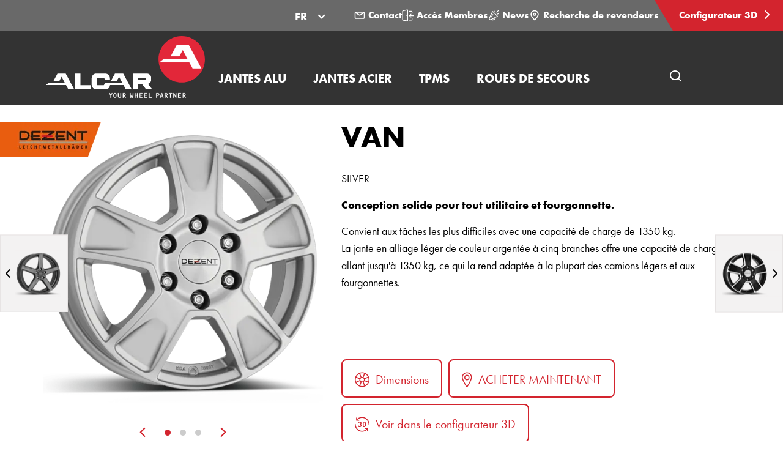

--- FILE ---
content_type: text/html; charset=utf-8
request_url: https://www.alcar.be/be-fr/jantes-alu/dezent-leichtmetallrader/van/
body_size: 15813
content:

<!DOCTYPE html>
<html lang="fr-BE">
<head>
  <title>DEZENT Leichtmetallr&#xE4;der | DEZENT Van</title>

  


<!-- meta information -->

<meta charset="utf-8" />
<meta name="description" content="DEZENT Van &#x2714; Des jantes pour toutes les situations &#x2714; Sportives et belles &#x2714; Pour tous les go&#xFB;ts"><meta name="viewport" content="width=device-width, initial-scale=1.0">

<meta name="theme-color" content="#000">

<!-- socialmedia tags -->
<meta property="og:title" content="DEZENT Leichtmetallr&#xE4;der | DEZENT Van" />
<meta property="og:description" content="DEZENT Van &#x2714; Des jantes pour toutes les situations &#x2714; Sportives et belles &#x2714; Pour tous les go&#xFB;ts" />
<meta name="og:site_name" content="www.alcar.be" />
  <meta property="og:image" content="https://alcar-cdn.azureedge.net/media/u2lfdiyz/dezent-van-fiat-camper-winter01.jpg?width=1280&amp;height=590&amp;format=webp&amp;quality=80&amp;v=1d635e9c4f019d0" />


  <!-- favicons -->
  <link rel="shortcut icon" type="image/x-icon" href="https://alcar-cdn.azureedge.net/assets/img/favicons/favicon.ico?v=5WInBSSvQ-Cmg18NNYJzPNgJlNtui_gxwFQKtbJJq1w">
  <link rel="apple-touch-icon" sizes="57x57" href="https://alcar-cdn.azureedge.net/assets/img/favicons/apple-icon-57x57.png?v=nI9NSoCsz6Q9UL-JJ6mEiI2_NZG3nk_LWJz2Zva4rZg" />
  <link rel="apple-touch-icon" sizes="72x72" href="https://alcar-cdn.azureedge.net/assets/img/favicons/apple-icon-72x72.png?v=yjvMlrTpkRrIO4pO4aqzzDFkQ2VzRkqHSegepLBfERE" />
  <link rel="apple-touch-icon" sizes="76x76" href="https://alcar-cdn.azureedge.net/assets/img/favicons/apple-icon-76x76.png?v=sdZ4S7niYBkth8BM2WOLlIUgOr6F0Y-pQV6r1w_hNU0" />
  <link rel="apple-touch-icon" sizes="114x114" href="https://alcar-cdn.azureedge.net/assets/img/favicons/apple-touch-icon-114x114.png?v=483qzGnQXwKlgx5TLi3lRegVWS3hjzvf2pEP-7HY5zo" />
  <link rel="apple-touch-icon" sizes="120x120" href="https://alcar-cdn.azureedge.net/assets/img/favicons/apple-touch-icon-120x120.png?v=kwU8tMmHvJiNk7dL17yC5HFH-ctbcFwLOdrRsFz4suE" />
  <link rel="apple-touch-icon" sizes="129x129" href="https://alcar-cdn.azureedge.net/assets/img/favicons/ms-icon-129x129.png?v=3wvUinplwOZcciTLReRVg8ZaEMwqbfxx5JIb582lrhw" />
  <link rel="apple-touch-icon" sizes="144x144" href="https://alcar-cdn.azureedge.net/assets/img/favicons/apple-icon-144x144.png?v=es0viY8AmJrsSj81AT3_meNQ7WWvmfbNtpaZAowBxXc" />
  <link rel="apple-touch-icon" sizes="152x152" href="https://alcar-cdn.azureedge.net/assets/img/favicons/apple-icon-152x152.png?v=0I2mn2eH2A2YnVo6NGJxnudS9jZJkeUaYzGDzIod230" />
  <link rel="icon" type="image/png" sizes="16x16" href="https://alcar-cdn.azureedge.net/assets/img/favicons/favicon-16x16.png?v=aBlsBJxQYzcH5VGI7PTse1dR4tM4wPkcjF9u3SzanOA" />
  <link rel="icon" type="image/png" sizes="32x32" href="https://alcar-cdn.azureedge.net/assets/img/favicons/favicon-32x32.png?v=nMte4I0j8lv04s8nw1GSbSKvh4Je55aHcqSmaK8U6vw" />
  <meta name="msapplication-TileColor" content="#ffffff">
  <meta name="msapplication-TileImage" content="https://alcar-cdn.azureedge.net/assets/img/favicons/ms-icon-144x144.png?v=es0viY8AmJrsSj81AT3_meNQ7WWvmfbNtpaZAowBxXc">

<!-- application -->
<link rel="stylesheet" href="https://alcar-cdn.azureedge.net/assets/css/application.min.css?v=cpz8QcWqFK6LzTcjmXDRsk6kvIqPz7W82uNwzM4UeP0">

<!-- resource hints -->
<link rel="preload" as="font" type="font/woff2" crossorigin href="https://alcar-cdn.azureedge.net/assets/fonts/FuturaPTWeb-Light.woff2?v=YwrkB-i1cyMan9E1RlTNrWs--j7ygwyNHoWysNefqhs">
<link rel="preload" as="font" type="font/woff2" crossorigin href="https://alcar-cdn.azureedge.net/assets/fonts/FuturaPTWeb-Book.woff2?v=GepK3kWAWadl9dPKGkA0NrC8rblCsavmlUb7oowJj2A">
<link rel="preload" as="font" type="font/woff2" crossorigin href="https://alcar-cdn.azureedge.net/assets/fonts/FuturaPTWeb-Medium.woff2?v=E_axX8QvPVXGCmbqHKhaWxTjZPkmcecoTSx_-dwoXs4">
<link rel="preload" as="font" type="font/woff2" crossorigin href="https://alcar-cdn.azureedge.net/assets/fonts/FuturaPTWeb-Bold.woff2?v=XpLTp1zu8LKuDJ8d4mZ4-FUuuAcLum3-dpWYWfWqwKM">
<link rel="preload" as="font" type="font/woff2" crossorigin href="https://alcar-cdn.azureedge.net/assets/fonts/FuturaPTWeb-Heavy.woff2?v=w0E60Vff3ro5b-jkptH9pW7YbwnnlP7ZFgR51oGkQHs">

  <link rel="preconnect" href="//app.usercentrics.eu">
  <link rel="preconnect" href="//api.usercentrics.eu">
  <link rel="preconnect" href="//privacy-proxy.usercentrics.eu">
  <link rel="preload" as="script" href="//web.cmp.usercentrics.eu/ui/loader.js">
  <link rel="preload" as="script" href="//privacy-proxy.usercentrics.eu/latest/uc-block.bundle.js">
  <script id="usercentrics-cmp" data-settings-id="GqLibRN4r" async src="https://web.cmp.usercentrics.eu/ui/loader.js"></script>
  <!-- usercentrics CMP 3.0 Script -->
  <!-- usercentrics Privacy Proxy -->
  <meta data-privacy-proxy-server="https://privacy-proxy-server.usercentrics.eu">
  <!-- usercentrics Smart Data Protector Script -->
  <script type="application/javascript" src="https://privacy-proxy.usercentrics.eu/latest/uc-block.bundle.js"></script>
  <script>
    uc.blockElements({
      'S1pcEj_jZX': '.js-uc-requires-gmaps', 
    });
  </script>

<link rel="preload" type="application/javascript" as="script" href="https://alcar-cdn.azureedge.net/assets/js/plugin.min.js?v=i7cR3Z_Z6HwAVwh0etBAlC1fckR_aFcbu9YTdTadMr0">
<link rel="preload" type="application/javascript" as="script" href="https://alcar-cdn.azureedge.net/assets/js/common.min.js?v=P30hR2qdWnZPnbpnRGwFx56B84PBFeSvlRZjgyJejA0">


  <script type="text/plain" data-usercentrics="Google Tag Manager" >
    (function (w, d, s, l, i) { w[l] = w[l] || []; w[l].push({ 'gtm.start': new Date().getTime(), event: 'gtm.js' });
      var f = d.getElementsByTagName(s)[0], j = d.createElement(s), dl = l != 'dataLayer' ? '&l=' + l : '';
      j.async = true;
      j.src = 'https://www.googletagmanager.com/gtm.js?id=' + i + dl;
      f.parentNode.insertBefore(j, f); })(window, document, 'script', 'dataLayer', 'GTM-T75KKRJ');
  </script>
</partial>

<!-- disabling format detection -->
<meta name="format-detection" content="telephone=no">
<meta name="format-detection" content="date=no">
<meta name="format-detection" content="address=no">
<meta name="format-detection" content="email=no">
<!-- ./disabling format detection -->



  <link rel="alternate" hreflang="fr" href="https://www.alcar.be/be-fr/jantes-alu/dezent-leichtmetallrader/van/">
  <link rel="alternate" hreflang="nl" href="https://www.alcar.be/alu-velgen/dezent-leichtmetallrader/van/">



  

  
</head>

<body data-lng="fr-BE">


  <!-- Google Tag Manager (noscript) -->
  <noscript>
    <iframe src="https://www.googletagmanager.com/ns.html?id=GTM-T75KKRJ" height="0" width="0" style="display: none; visibility: hidden"></iframe>
  </noscript>
  <!-- End Google Tag Manager (noscript) -->


<!--Razor helper to output script tags containing the dependencies-->
<script src="/App_Plugins/UmbracoForms/Assets/promise-polyfill/dist/polyfill.min.js?v=13.5.0" type="application/javascript"></script><script src="/App_Plugins/UmbracoForms/Assets/aspnet-client-validation/dist/aspnet-validation.min.js?v=13.5.0" type="application/javascript"></script>
<div class="page-wrapper">

  


<!-- page header wrapper for fr-BE on site 4474 -->
<div class="w-page-header">
  <div class="w-meta-navigation">
      <!-- dropdown language -->
      <div class="dropdown meta-nav-dropdown">
        <button class="dropdown-toggle" type="button" id="dropdownMenuButton1" data-toggle="dropdown" aria-haspopup="true" aria-expanded="false">
          FR
        </button>
        <div class="dropdown-menu" aria-labelledby="dropdownMenuButton1">
            <a href="/be-fr/jantes-alu/dotz-tout-terrain/talara-bronze/" class="dropdown-item active" data-lang-uid="0">FR</a>
            <a href="/alu-velgen/dotz-4x4-offroad/talara-bronze/" class="dropdown-item" data-lang-uid="1">NL</a>
        </div>
      </div>
      <!-- ./dropdown language -->

        <a class="meta-nav-link" href="/be-fr/contact/" title="Contact">
            


<svg width="800px" height="800px" viewBox="0 0 24 24" fill="none" xmlns="http://www.w3.org/2000/svg" class="meta-nav-link__icon"><path d="M4 7L10.94 11.3375C11.5885 11.7428 12.4115 11.7428 13.06 11.3375L20 7M5 18H19C20.1046 18 21 17.1046 21 16V8C21 6.89543 20.1046 6 19 6H5C3.89543 6 3 6.89543 3 8V16C3 17.1046 3.89543 18 5 18Z" stroke="#FFFFFF" stroke-width="2" stroke-linecap="round" stroke-linejoin="round" /></svg>

          Contact
        </a>
        <a class="meta-nav-link" href="https://shop.alcar.be/" target="_blank" title="Acc&#xE8;s Membres">
            


<svg width="24px" height="24px" viewBox="0 0 25 24" version="1.1" xmlns="http://www.w3.org/2000/svg" xmlns:xlink="http://www.w3.org/1999/xlink" class="meta-nav-link__icon"><g id="Designs" stroke="none" stroke-width="1" fill="none" fill-rule="evenodd" stroke-linecap="round" stroke-linejoin="round"><g id="01A_Home_default" transform="translate(-1302.000000, -12.000000)" stroke="#FFFFFF" stroke-width="1.5"><g id="Nav_Kompakt-Copy"><g id="Group" transform="translate(1302.652000, 12.000000)"><g id="Group-2"><g id="Icon/Login"><g id="login-3"><path d="M20.25,18.754 L20.25,20.254 C20.25,21.0824271 19.5784271,21.754 18.75,21.754 L14.25,21.754"></path><path d="M14.25,3.754 L18.75,3.754 C19.5784271,3.754 20.25,4.42557288 20.25,5.254 L20.25,6.754"></path><path d="M10.394,23.246 L1.394,21.96 C1.02444034,21.9076759 0.749802505,21.5912454 0.75,21.218 L0.75,3.725 C0.749708971,3.37105908 0.996900729,3.06509154 1.343,2.991 L10.343,0.77 C10.5645561,0.722570007 10.7956788,0.777841405 10.9718065,0.920374711 C11.1479341,1.06290802 11.2501863,1.27742404 11.25,1.504 L11.25,22.504 C11.2498634,22.7213246 11.1554656,22.9279045 10.9912485,23.0702516 C10.8270313,23.2125987 10.6091431,23.2767153 10.394,23.246 Z"></path><polyline points="18 9.753 15 12.753 23.25 12.753"></polyline><path d="M18,15.753 L15,12.753"></path><path d="M7.875,11.629 L7.875,11.629"></path><path d="M7.875,11.629 C7.72296451,11.6290086 7.58597965,11.7208133 7.52817897,11.8614329 C7.47037829,12.0020525 7.50320167,12.1636557 7.61128188,12.270583 C7.71936208,12.3775104 7.88130792,12.4085989 8.0212996,12.3492936 C8.16129128,12.2899883 8.25162171,12.1520268 8.25,12 C8.2502665,11.9004624 8.21084327,11.8049247 8.14045928,11.7345407 C8.07007528,11.6641567 7.97453764,11.6247335 7.875,11.625"></path></g></g></g></g></g></g></g></svg>

          Acc&#xE8;s Membres
        </a>
        <a class="meta-nav-link" href="/be-fr/news/" title="News">
            


<svg width="1200pt" height="1200pt" version="1.1" viewBox="0 0 1200 1200" xmlns="http://www.w3.org/2000/svg" class="meta-nav-link__icon"><path d="m544.5 494.06c17.062 11.719 21.375 35.062 9.6562 52.125l-206.26 300c-7.3125 10.594-19.031 16.219-30.938 16.219-7.3125 0-14.719-2.1562-21.188-6.5625-17.062-11.719-21.375-35.062-9.6562-52.125l206.26-300c11.719-17.062 35.062-21.375 52.125-9.6562zm455.26 173.16c8.4375 8.4375 12.375 20.438 10.5 32.344-1.875 11.812-9.2812 22.125-19.969 27.562l-239.16 122.81 10.125 10.125c18.281 18.281 26.719 44.344 22.781 69.844-4.0312 25.5-20.062 47.719-43.031 59.531l-187.5 96.281c-12.656 6.4688-26.25 9.6562-39.75 9.6562-22.406 0-44.531-8.7188-61.312-25.5l-43.969-43.969-90.844 46.688c-10.219 5.25-21.188 7.7812-32.062 7.7812-18.094 0-36-7.0312-49.5-20.531l-97.688-97.688c-21.562-21.562-26.719-54.375-12.75-81.562l345.37-672.66c5.4375-10.688 15.75-18.094 27.562-19.969s23.812 2.0625 32.344 10.5zm-318.66 218.72-202.5 103.97 27 27c3.6562 3.6562 9.0938 4.5 13.688 2.1562l187.5-96.281c1.7812-0.9375 2.9062-2.4375 3.1875-4.4062s-0.28125-3.75-1.6875-5.1562zm229.22-202.03-396-396-320.26 623.63 92.625 92.625zm-12.094-346.4c9.5625 0 19.219-3.6562 26.531-10.969l150-150c14.625-14.625 14.625-38.344 0-53.062-14.625-14.625-38.438-14.625-53.062 0l-150 150c-14.625 14.625-14.625 38.344 0 53.062 7.3125 7.3125 16.969 10.969 26.531 10.969zm184.78 98.531c-7.6875-19.219-29.531-28.594-48.75-20.906l-93.75 37.5c-19.219 7.6875-28.594 29.531-20.906 48.75 5.9062 14.625 19.969 23.625 34.781 23.625 4.6875 0 9.375-0.84375 13.875-2.7188l93.75-37.5c19.406-7.6875 28.688-29.438 21-48.75zm-386.26-157.5c4.5938 1.875 9.2812 2.7188 13.875 2.7188 14.906 0 28.969-8.9062 34.781-23.625l37.5-93.75c7.6875-19.219-1.6875-41.062-20.906-48.75s-41.062 1.6875-48.75 20.906l-37.5 93.75c-7.5 19.312 1.7812 41.062 21 48.75z" fill="#fff" /></svg>

          News
        </a>
        <a class="meta-nav-link" href="/be-fr/recherche-de-revendeurs/" title="Recherche de revendeurs">
            


<svg width="800px" height="800px" viewBox="0 0 24 24" fill="none" xmlns="http://www.w3.org/2000/svg" class="meta-nav-link__icon"><path d="M12 21C15.5 17.4 19 14.1764 19 10.2C19 6.22355 15.866 3 12 3C8.13401 3 5 6.22355 5 10.2C5 14.1764 8.5 17.4 12 21Z" stroke="#FFF" stroke-width="2" stroke-linecap="round" stroke-linejoin="round" /><path d="M12 12C13.1046 12 14 11.1046 14 10C14 8.89543 13.1046 8 12 8C10.8954 8 10 8.89543 10 10C10 11.1046 10.8954 12 12 12Z" stroke="#FFF" stroke-width="2" stroke-linecap="round" stroke-linejoin="round" /></svg>

          Recherche de revendeurs
        </a>

      <a class="meta-nav-link meta-nav-link--red meta-nav-link-configurator"
         href="https://3dkonfigurator.alcar.be/"
         target="_blank"
         title="Configurateur 3D">
        Configurateur 3D
        <span class="meta-nav-link-icon alcar-chevron-right"></span>
      </a>
  </div>
  <!-- page header -->
  <header id="page-header" class="page-header page-header--top">
    <div class="page-header-inner">
      <!-- logo -->
      <div class="w-logo">
        <a class="logo-link-h" href="/be-fr/">
              <img class="img-responsive logo-img"
                   
                   src="https://alcar-cdn.azureedge.net/media/z0sffrjn/alcar_0-91-76-6_neg_your_wheel_partner_0-5pt.svg"
                   alt="ALCAR Your Wheel Partner logo" />

        </a>
        <a class="logo-link-s" href="/be-fr/">
              <img class="logo-img"
                   
                   src="https://alcar-cdn.azureedge.net/media/z0sffrjn/alcar_0-91-76-6_neg_your_wheel_partner_0-5pt.svg"
                   alt="ALCAR Your Wheel Partner logo" />
        </a>
      </div>
      <!-- ./logo -->

      
<!-- main-navigation -->
<div class="w-mega-navigation">
  <nav class="mega-navigation">
    <ul class="mega-nav-list">
          <!-- item -->
          <li class="mega-nav-item js-toggle-sub-list">
            <a href="/be-fr/jantes-alu/" class="mega-nav-link" title="Jantes alu">
              <span class="mega-nav-link-text">Jantes alu</span>
            </a>
            <!-- sub list -->
            <ul class="mega-sub-list">
                <!-- sub item -->
                <li class="mega-sub-item">
                  <a
                    class="mega-sub-link"
                    href="/be-fr/jantes-alu/aez-leichtmetallrader/">
                    <span class="mega-sub-link-headline">AEZ</span>
                      <span class="mega-sub-link-text">Leichtmetallr&#xE4;der</span>
                  </a>
                </li>
                <!-- ./sub item -->
                <!-- sub item -->
                <li class="mega-sub-item">
                  <a
                    class="mega-sub-link"
                    href="/be-fr/jantes-alu/dotz-wheels/">
                    <span class="mega-sub-link-headline">DOTZ</span>
                      <span class="mega-sub-link-text">Wheels</span>
                  </a>
                </li>
                <!-- ./sub item -->
                <!-- sub item -->
                <li class="mega-sub-item">
                  <a
                    class="mega-sub-link"
                    href="/be-fr/jantes-alu/dezent-leichtmetallrader/">
                    <span class="mega-sub-link-headline">DEZENT</span>
                      <span class="mega-sub-link-text">Leichtmetallr&#xE4;der</span>
                  </a>
                </li>
                <!-- ./sub item -->
                <!-- sub item -->
                <li class="mega-sub-item">
                  <a
                    class="mega-sub-link"
                    href="/be-fr/jantes-alu/dotz-tout-terrain/">
                    <span class="mega-sub-link-headline">DOTZ 4x4</span>
                  </a>
                </li>
                <!-- ./sub item -->
            </ul><!-- ./sub list -->
          </li><!-- ./item -->
          <!-- item -->
          <li class="mega-nav-item js-toggle-sub-list">
            <a href="/be-fr/jantes-acier/" class="mega-nav-link" title="Jantes acier">
              <span class="mega-nav-link-text">Jantes acier</span>
            </a>
            <!-- sub list -->
            <ul class="mega-sub-list">
                <!-- sub item -->
                <li class="mega-sub-item">
                  <a
                    class="mega-sub-link"
                    href="/be-fr/jantes-acier/stahlrad/">
                    <span class="mega-sub-link-headline">Stahlrad</span>
                  </a>
                </li>
                <!-- ./sub item -->
                <!-- sub item -->
                <li class="mega-sub-item">
                  <a
                    class="mega-sub-link"
                    href="/be-fr/jantes-acier/hybridrad/">
                    <span class="mega-sub-link-headline">ALCAR HYBRIDRAD</span>
                  </a>
                </li>
                <!-- ./sub item -->
                <!-- sub item -->
                <li class="mega-sub-item">
                  <a
                    class="mega-sub-link"
                    href="/be-fr/jantes-acier/dotz-4x4/">
                    <span class="mega-sub-link-headline">DOTZ 4x4</span>
                      <span class="mega-sub-link-text">4x4 Offroad</span>
                  </a>
                </li>
                <!-- ./sub item -->
                <!-- sub item -->
                <li class="mega-sub-item">
                  <a
                    class="mega-sub-link"
                    href="/be-fr/jantes-acier/remorques-caravanes/">
                    <span class="mega-sub-link-headline">Remorques &amp; Caravanes</span>
                  </a>
                </li>
                <!-- ./sub item -->
                <!-- sub item -->
                <li class="mega-sub-item">
                  <a
                    class="mega-sub-link"
                    href="/be-fr/jantes-acier/enjoliveurs/">
                    <span class="mega-sub-link-headline">Enjoliveurs</span>
                  </a>
                </li>
                <!-- ./sub item -->
            </ul><!-- ./sub list -->
          </li><!-- ./item -->
          <!-- item -->
          <li class="mega-nav-item js-toggle-sub-list">
            <a href="/be-fr/tpms/" class="mega-nav-link" title="TPMS">
              <span class="mega-nav-link-text">TPMS</span>
            </a>
            <!-- sub list -->
            <ul class="mega-sub-list">
                <!-- sub item -->
                <li class="mega-sub-item">
                  <a
                    class="mega-sub-link"
                    href="/be-fr/tpms/voiture-de-tourisme/">
                    <span class="mega-sub-link-headline">Voiture de tourisme</span>
                  </a>
                </li>
                <!-- ./sub item -->
                <!-- sub item -->
                <li class="mega-sub-item">
                  <a
                    class="mega-sub-link"
                    href="/be-fr/tpms/camion-remorque-bus/">
                    <span class="mega-sub-link-headline">Camion, Remorque &amp; Bus</span>
                  </a>
                </li>
                <!-- ./sub item -->
                <!-- sub item -->
                <li class="mega-sub-item">
                  <a
                    class="mega-sub-link"
                    href="/be-fr/tpms/motos-mb/">
                    <span class="mega-sub-link-headline">Motos (MB)</span>
                  </a>
                </li>
                <!-- ./sub item -->
                <!-- sub item -->
                <li class="mega-sub-item">
                  <a
                    class="mega-sub-link"
                    href="/be-fr/tpms/alcar-connex/">
                    <span class="mega-sub-link-headline">ALCAR CONNEX</span>
                  </a>
                </li>
                <!-- ./sub item -->
            </ul><!-- ./sub list -->
          </li><!-- ./item -->
          <!-- item -->
          <li class="mega-nav-item">
            <a class="mega-nav-link" href="/be-fr/roues-de-secours/">
              <span class="mega-nav-link-text">Roues de secours</span>
            </a>
          </li><!-- ./item -->
    </ul>
  </nav>
</div><!-- ./main-navigation -->


      
<!-- site search -->
<div class="w-site-search">
  <button class="toggle-site-search js-toggle-site-search">
    <span class="alcar-search" aria-hidden="true"></span>
    <span class="sr-only">Ouvrir une recherche</span>
  </button>
  <div class="site-search-outer">
    <div class="container">
      <form action="/be-fr/zoeken/" method="get">
        <div class="site-search-inner">
          <div class="form-group">
            <label class="sr-only" for="term">Recherche de page</label>
            <div class="w-input-site-search">
              <input class="input-site-search js-site-search-input" placeholder="Recherche de page" id="term" name="term" type="text" />
              <span class="error-message">Erreur</span>
              <button class="clear-site-search-input js-site-search-clear" type="button">
                <span class="alcar-close" aria-hidden="true"></span>
                <span class="sr-only">Supprimer la recherche</span>
              </button>
            </div>
          </div>
          <button class="site-search-btn" type="submit">
            <span class="alcar-search" aria-hidden="true"></span>
            <span class="sr-only">Recherche de page button</span>
          </button>
        </div>
      </form>
    </div>
  </div>
</div>
<!-- ./site search -->


      <!-- mobile navigation trigger -->
      <button class="m-nav-open js-open-mobile-nav">
        <span class="alcar-navicon" aria-hidden="true"></span>
        <span class="sr-only">ALCAR Benelux BV</span>
      </button>
      <!-- ./mobile navigation trigger -->
    </div>
  </header>
  <!-- ./page header -->
</div>


  
<!-- mobile navigation -->
<!-- mobile nav -->
<nav class="m-nav js-mobile-nav" aria-hidden="true" hidden>
    <!-- header -->
    <div class="m-nav-header">
        <!-- back -->
        <button class="m-nav-back js-mobile-nav-back" type="button">Retour</button><!-- ./back -->
        <!-- close -->
        <button class="m-nav-close js-close-mobile-nav" type="button">
            <span class="alcar-close" aria-hidden="true"></span>
            <span class="sr-only">Fermer la navigation</span>
        </button><!-- ./close -->
    </div><!-- header -->
        <ul class="m-nav-list">
                    <li class="m-has-sub js-has-submenu">
                        <div class="m-nav-link">
                            <a href="/be-fr/jantes-alu/" class="m-nav-link--anchor" title="Jantes alu">Jantes alu</a>
                            <button class="m-nav-link--icon js-show-submenu" type="button">
                                <span class="sr-only">Submenu</span>
                                <span class="alcar-chevron-right" aria-hidden="true"></span>
                            </button>
                        </div>

                            <ul class="m-nav-list js-m-nav-list">
                                    <li>
                                        <a class="m-nav-link" href="/be-fr/jantes-alu/aez-leichtmetallrader/">
                                            AEZ
                                        </a>
                                    </li>
                                    <li>
                                        <a class="m-nav-link" href="/be-fr/jantes-alu/dotz-wheels/">
                                            DOTZ
                                        </a>
                                    </li>
                                    <li>
                                        <a class="m-nav-link" href="/be-fr/jantes-alu/dezent-leichtmetallrader/">
                                            DEZENT
                                        </a>
                                    </li>
                                    <li>
                                        <a class="m-nav-link" href="/be-fr/jantes-alu/dotz-tout-terrain/">
                                            DOTZ 4x4
                                        </a>
                                    </li>
                            </ul>
                    </li>
                    <li class="m-has-sub js-has-submenu">
                        <div class="m-nav-link">
                            <a href="/be-fr/jantes-acier/" class="m-nav-link--anchor" title="Jantes acier">Jantes acier</a>
                            <button class="m-nav-link--icon js-show-submenu" type="button">
                                <span class="sr-only">Submenu</span>
                                <span class="alcar-chevron-right" aria-hidden="true"></span>
                            </button>
                        </div>

                            <ul class="m-nav-list js-m-nav-list">
                                    <li>
                                        <a class="m-nav-link" href="/be-fr/jantes-acier/stahlrad/">
                                            Stahlrad
                                        </a>
                                    </li>
                                    <li>
                                        <a class="m-nav-link" href="/be-fr/jantes-acier/hybridrad/">
                                            ALCAR HYBRIDRAD
                                        </a>
                                    </li>
                                    <li>
                                        <a class="m-nav-link" href="/be-fr/jantes-acier/dotz-4x4/">
                                            DOTZ 4x4
                                        </a>
                                    </li>
                                    <li>
                                        <a class="m-nav-link" href="/be-fr/jantes-acier/remorques-caravanes/">
                                            Remorques &amp; Caravanes
                                        </a>
                                    </li>
                                    <li>
                                        <a class="m-nav-link" href="/be-fr/jantes-acier/enjoliveurs/">
                                            Enjoliveurs
                                        </a>
                                    </li>
                            </ul>
                    </li>
                    <li class="m-has-sub js-has-submenu">
                        <div class="m-nav-link">
                            <a href="/be-fr/tpms/" class="m-nav-link--anchor" title="TPMS">TPMS</a>
                            <button class="m-nav-link--icon js-show-submenu" type="button">
                                <span class="sr-only">Submenu</span>
                                <span class="alcar-chevron-right" aria-hidden="true"></span>
                            </button>
                        </div>

                            <ul class="m-nav-list js-m-nav-list">
                                    <li>
                                        <a class="m-nav-link" href="/be-fr/tpms/voiture-de-tourisme/">
                                            Voiture de tourisme
                                        </a>
                                    </li>
                                    <li>
                                        <a class="m-nav-link" href="/be-fr/tpms/camion-remorque-bus/">
                                            Camion, Remorque &amp; Bus
                                        </a>
                                    </li>
                                    <li>
                                        <a class="m-nav-link" href="/be-fr/tpms/motos-mb/">
                                            Motos (MB)
                                        </a>
                                    </li>
                                    <li>
                                        <a class="m-nav-link" href="/be-fr/tpms/alcar-connex/">
                                            ALCAR CONNEX
                                        </a>
                                    </li>
                            </ul>
                    </li>
                    <li class="m-meta-item">
                        <a class="m-meta-link" href="/be-fr/roues-de-secours/">Roues de secours</a>
                    </li>
                        <li class="m-meta-item">
                            <a class="m-meta-link" href="/be-fr/contact/">Contact</a>
                        </li>
                        <li class="m-meta-item">
                            <a class="m-meta-link" href="https://shop.alcar.be/" target="_blank">Acc&#xE8;s Membres</a>
                        </li>
                        <li class="m-meta-item">
                            <a class="m-meta-link" href="/be-fr/news/">News</a>
                        </li>
                        <li class="m-meta-item">
                            <a class="m-meta-link" href="/be-fr/recherche-de-revendeurs/">Recherche de revendeurs</a>
                        </li>
                    <li class="m-meta-item">
                        <a class="m-meta-link m-meta-link-configurator" target="_blank"
                           href="https://3dkonfigurator.alcar.be/">Configurateur 3D</a>
                    </li>
            <!-- ./mobile meta navigation -->
                <li class="m-has-sub js-has-submenu">
                    <div class="m-nav-link m-nav-link--arrow">
                        <span class="m-nav-link--anchor js-show-submenu">FR</span>
                        <button class="m-nav-link--icon js-show-submenu" type="button">
                            <span class="sr-only">Language Submenu</span>
                            <span class="alcar-chevron-right" aria-hidden="true"></span>
                        </button>
                    </div>
                    <ul class="m-nav-list js-m-nav-list">
                            <li>
                                <a href="/be-fr/" class="m-nav-link m-meta-link" data-lang-uid="0">FR</a>
                            </li>
                            <li>
                                <a href="/" class="m-nav-link" data-lang-uid="1">NL</a>
                            </li>
                    </ul>
                </li>
        </ul>
</nav>
<!-- ./mobile nav -->
<!-- mobile overlay -->
<div class="m-nav-overlay js-mobile-overlay" aria-hidden="true"></div>
<!-- ./mobile overlay -->
<!-- ./mobile navigation -->



  <main id="main-content" class="main-content" tabindex="-1">


    

<!-- ./Rim detail -->
<div class="margin--bottom-xl">
  <div class="rim-details-container">

      <!-- rim brand image -->
      <img class="rim-brand-image"
           src="https://alcar-cdn.azureedge.net/media/is1hr4t2/brand-teaser-dezent.png?width=165&amp;format=webp&amp;quality=80&amp;v=1da21d0455ba8c0"
           alt="DEZENT Leichtmetallr&#xE4;der logo" />
      <!-- ./rim brand image -->
    <div class="container">
      <div class="row">
        <div class="col-12 col-lg-5">
          <div class="w-hero-product-slider js-rim-details-slider">
                  <picture>
                    <source srcset="https://alcar-cdn.azureedge.net/assets/img/blank.gif?v=7RtzxrRpDN6bUhhltY4DEpMgm8CyuitXFuz0v5iF7ks"
                            data-srcset="https://alcar-cdn.azureedge.net/media/h2pnrmry/alcar_raddarstellungen_2600x2600px_dezent_2020_dezent-van-schr&#xE4;g.png?width=324&amp;height=324&amp;format=webp&amp;quality=80&amp;v=1d635e9c6820470"
                            media="(max-width: 991px)">
                    <img class="hps-image js-init-lazy"
                         src="https://alcar-cdn.azureedge.net/assets/img/blank.gif?v=7RtzxrRpDN6bUhhltY4DEpMgm8CyuitXFuz0v5iF7ks"
                         data-src="https://alcar-cdn.azureedge.net/media/h2pnrmry/alcar_raddarstellungen_2600x2600px_dezent_2020_dezent-van-schr&#xE4;g.png?width=524&amp;height=524&amp;format=webp&amp;quality=80&amp;v=1d635e9c6820470"
                         alt="DEZENT Van alloy wheel side">
                  </picture>
                  <picture>
                    <source srcset="https://alcar-cdn.azureedge.net/assets/img/blank.gif?v=7RtzxrRpDN6bUhhltY4DEpMgm8CyuitXFuz0v5iF7ks"
                            data-srcset="https://alcar-cdn.azureedge.net/media/habainva/alcar_raddarstellungen_2600x2600px_dezent_2020_dezent-van-frontal.png?width=324&amp;height=324&amp;format=webp&amp;quality=80&amp;v=1d635e9c6bff7d0"
                            media="(max-width: 991px)">
                    <img class="hps-image js-init-lazy"
                         src="https://alcar-cdn.azureedge.net/assets/img/blank.gif?v=7RtzxrRpDN6bUhhltY4DEpMgm8CyuitXFuz0v5iF7ks"
                         data-src="https://alcar-cdn.azureedge.net/media/habainva/alcar_raddarstellungen_2600x2600px_dezent_2020_dezent-van-frontal.png?width=524&amp;height=524&amp;format=webp&amp;quality=80&amp;v=1d635e9c6bff7d0"
                         alt="DEZENT Van alloy wheel front">
                  </picture>
                  <picture>
                    <source srcset="https://alcar-cdn.azureedge.net/assets/img/blank.gif?v=7RtzxrRpDN6bUhhltY4DEpMgm8CyuitXFuz0v5iF7ks"
                            data-srcset="https://alcar-cdn.azureedge.net/media/amvbu5gb/alcar_raddarstellungen_2600x2600px_dezent_2020_dezent-van-perspektive.png?width=324&amp;height=324&amp;format=webp&amp;quality=80&amp;v=1d635e9c6e3ac70"
                            media="(max-width: 991px)">
                    <img class="hps-image js-init-lazy"
                         src="https://alcar-cdn.azureedge.net/assets/img/blank.gif?v=7RtzxrRpDN6bUhhltY4DEpMgm8CyuitXFuz0v5iF7ks"
                         data-src="https://alcar-cdn.azureedge.net/media/amvbu5gb/alcar_raddarstellungen_2600x2600px_dezent_2020_dezent-van-perspektive.png?width=524&amp;height=524&amp;format=webp&amp;quality=80&amp;v=1d635e9c6e3ac70"
                         alt="DEZENT Van alloy wheel extreme side">
                  </picture>
          </div>
          <div class="rim-details-slider-controls js-rim-details-slider-controls"></div>
        </div>
        <!-- rim link container -->
        <div class="rim-change-link-container">
            <!-- prev rim link -->
            <a class="rim-change-link rim--prev-link" href="/be-fr/jantes-alu/dezent-leichtmetallrader/ty-graphite/">
              <span class="alcar-chevron-left"></span>
              <div class="rim-change-image-container">
                  <img
                    src="https://alcar-cdn.azureedge.net/assets/img/blank.gif?v=7RtzxrRpDN6bUhhltY4DEpMgm8CyuitXFuz0v5iF7ks"
                    class="js-init-lazy" data-src="https://alcar-cdn.azureedge.net/media/yxzdv0cs/alcar_raddarstellungen_2600x2600px_dezent_2020_dezent-ty-graphite-schr&#xE4;g.png?width=75&amp;height=75&amp;format=webp&amp;quality=80&amp;v=1d635e9b78f9220"
                    alt="DEZENT TY graphite alloy wheel" />
              </div>
              <div class="rim-change-details rim-change-details--left">
                  <p class="rim-change-name"><strong>TY</strong><br />graphite</p>
              </div>
            </a>
            <!-- ./prev rim link -->
            <!-- next rim link -->
            <a class="rim-change-link rim--next-link" href="/be-fr/jantes-alu/dezent-leichtmetallrader/van-dark/">
              <div class="rim-change-image-container">
                  <img
                    src="https://alcar-cdn.azureedge.net/assets/img/blank.gif?v=7RtzxrRpDN6bUhhltY4DEpMgm8CyuitXFuz0v5iF7ks"
                    class="js-init-lazy" data-src="https://alcar-cdn.azureedge.net/media/2r2am2a0/alcar_raddarstellungen_2600x2600px_dezent_2020_dezent-van-dark-schr&#xE4;g.png?width=75&amp;height=75&amp;format=webp&amp;quality=80&amp;v=1d635e9c8112ff0"
                    alt="DEZENT Van alloy wheel dark side" />
                <span class="alcar-chevron-right"></span>
              </div>
              <div class="rim-change-details rim-change-details--right">
                  <p class="rim-change-name"><strong>Van</strong><br />dark</p>
              </div>
            </a>
            <!-- ./next rim link -->
        </div>
        <!-- ./rim link container -->
        <div class="col-12 col-lg-7">
          <div class="rim-info">
            <div class="rim-info-text">
                  <p class="rim-name">Van</p>

              <p>SILVER</p>
<p><strong>Conception solide pour tout utilitaire et fourgonnette.<br /></strong></p>
<p>Convient aux tâches les plus difficiles avec une capacité de charge de 1350 kg.<br />La jante en alliage léger de couleur argentée à cinq branches offre une capacité de charge allant jusqu'à 1350 kg, ce qui la rend adaptée à la plupart des camions légers et aux fourgonnettes.</p>
            </div>
            <div class="rim-info-controls">
              <button class="btn btn--secondary js-jump-to-point" data-jump-to="dimensions"><span class="alcar-felge" aria-hidden="true"></span>Dimensions</button>

                <!-- buy now button -->
                <a href="https://bbimg.alcar-wheels.com/ALCAR_Retailer/index.php?cntry=BE-FR"
                   target="_blank"
                   class="btn btn--secondary"
                   title="ACHETER MAINTENANT"><span class="alcar-location" aria-hidden="true"></span>ACHETER MAINTENANT</a>
                  <!-- ./buy now button -->
                <a href="https://3dkonfigurator.alcar.be/"
                   class="btn btn--secondary"
                   target="_blank"
                   title="Voir dans le configurateur 3D"><span class="alcar-d" aria-hidden="true"></span>Voir dans le configurateur 3D</a>
            </div>
          </div>
        </div>
      </div>
    </div><!-- ./Wrapper -->
  </div>
</div>
<!-- ./Rim detail -->
  <!-- rim detail extra text -->
  <div class="margin--bottom-lg">
    <div class="container">
      <!-- wrapper -->
      <div class="w-rim-detail-extra-text">
        <div class="rim-detail-extra-text-inner">
          <div class="rim-detail-extra-text editor-output">
            <p>Grâce au vaste processus de production de moulage à basse pression, les développeurs ont pu atteindre une stabilité maximale. La disponibilité des versions 5 et 6 trous en 6,5 x 16 pouces permet d'affecter la jante en alliage à presque tous les camions légers et camionnettes.</p>
          </div>
        </div>
      </div><!-- ./wrapper -->
    </div>
  </div><!-- ./rim detail extra text -->
<!--Images slider-->



  <!-- image slider -->
  <div class="margin--bottom-md">
    <div class="container-full-width">
      <!-- Wrapper -->
      <div class="w-image-slider">
        <!-- headline -->
        <div class="w-image-slider-headline container">
          <div class="h3 w-image-slider-h3">
                <strong>VAN</strong>
          </div>
        </div><!-- ./headline -->

        <div class="image-slider js-image-slider js-init-gallery">
            <div class="image-slider__slide">
              <a
                class="js-gallery-selector"
                data-src="https://alcar-cdn.azureedge.net/media/1tdlzi53/dezent-van-fiat-camper_01.jpg?width=992&amp;height=620&amp;format=webp&amp;quality=80&amp;v=1d635e9c54d2df0"
                title="DEZENT Van alloy wheel Fiat Globescout 16&quot; "
              >
                <img
                  class="is-image"
                  src="https://alcar-cdn.azureedge.net/media/1tdlzi53/dezent-van-fiat-camper_01.jpg?width=336&amp;height=196&amp;format=webp&amp;quality=80&amp;v=1d635e9c54d2df0"
                  width="278"
                  height="168"
                  alt="DEZENT Van alloy wheel Fiat Globescout 16&quot; "
                />
              </a>
            </div>
            <div class="image-slider__slide">
              <a
                class="js-gallery-selector"
                data-src="https://alcar-cdn.azureedge.net/media/eqon0gcw/dezent-van-mercedes-vito-winter01.jpg?rxy=0.4884093231913027,0.73486430062630481&amp;width=992&amp;height=620&amp;format=webp&amp;quality=80&amp;v=1d635e9c5200370"
                title="DEZENT Van Alufelge Mercedes V-class transport vehicle"
              >
                <img
                  class="is-image"
                  src="https://alcar-cdn.azureedge.net/media/eqon0gcw/dezent-van-mercedes-vito-winter01.jpg?rxy=0.4884093231913027,0.73486430062630481&amp;width=336&amp;height=196&amp;format=webp&amp;quality=80&amp;v=1d635e9c5200370"
                  width="278"
                  height="168"
                  alt="DEZENT Van Alufelge Mercedes V-class transport vehicle"
                />
              </a>
            </div>
            <div class="image-slider__slide">
              <a
                class="js-gallery-selector"
                data-src="https://alcar-cdn.azureedge.net/media/bttpmd2g/dezent-van-fiat-camper_02.jpg?width=992&amp;height=620&amp;format=webp&amp;quality=80&amp;v=1d635e9c5852de0"
                title="DEZENT alloy wheel Van Fiat Globescout VW T5/T6 Crafter"
              >
                <img
                  class="is-image"
                  src="https://alcar-cdn.azureedge.net/media/bttpmd2g/dezent-van-fiat-camper_02.jpg?width=336&amp;height=196&amp;format=webp&amp;quality=80&amp;v=1d635e9c5852de0"
                  width="278"
                  height="168"
                  alt="DEZENT alloy wheel Van Fiat Globescout VW T5/T6 Crafter"
                />
              </a>
            </div>
            <div class="image-slider__slide">
              <a
                class="js-gallery-selector"
                data-src="https://alcar-cdn.azureedge.net/media/a1id0gac/dezent-van-mercedes-vito_01.jpg?rxy=0.48236773648939657,0.60437375745526833&amp;width=992&amp;height=620&amp;format=webp&amp;quality=80&amp;v=1d635e9c5c7dc30"
                title="DEZENT Van alloy wheel Mercedes V-class VW Crafter MAN TGE Fiat Ducato"
              >
                <img
                  class="is-image"
                  src="https://alcar-cdn.azureedge.net/media/a1id0gac/dezent-van-mercedes-vito_01.jpg?rxy=0.48236773648939657,0.60437375745526833&amp;width=336&amp;height=196&amp;format=webp&amp;quality=80&amp;v=1d635e9c5c7dc30"
                  width="278"
                  height="168"
                  alt="DEZENT Van alloy wheel Mercedes V-class VW Crafter MAN TGE Fiat Ducato"
                />
              </a>
            </div>
            <div class="image-slider__slide">
              <a
                class="js-gallery-selector"
                data-src="https://alcar-cdn.azureedge.net/media/u2lfdiyz/dezent-van-fiat-camper-winter01.jpg?width=992&amp;height=620&amp;format=webp&amp;quality=80&amp;v=1d635e9c4f019d0"
                title="DEZENT Van alloy wheel Fiat Globescout 6,5 x 16"
              >
                <img
                  class="is-image"
                  src="https://alcar-cdn.azureedge.net/media/u2lfdiyz/dezent-van-fiat-camper-winter01.jpg?width=336&amp;height=196&amp;format=webp&amp;quality=80&amp;v=1d635e9c4f019d0"
                  width="278"
                  height="168"
                  alt="DEZENT Van alloy wheel Fiat Globescout 6,5 x 16"
                />
              </a>
            </div>
            <div class="image-slider__slide">
              <a
                class="js-gallery-selector"
                data-src="https://alcar-cdn.azureedge.net/media/jmbnxscb/dezent-van-mercedes-vito_02.jpg?rxy=0.55127741313073886,0.588469184890656&amp;width=992&amp;height=620&amp;format=webp&amp;quality=80&amp;v=1d635e9c5f506b0"
                title="DEZENT Van alloy wheel Mercedes V-class VW T5/T6 camper motorhomes transport vehicle 6,5x16&quot;"
              >
                <img
                  class="is-image"
                  src="https://alcar-cdn.azureedge.net/media/jmbnxscb/dezent-van-mercedes-vito_02.jpg?rxy=0.55127741313073886,0.588469184890656&amp;width=336&amp;height=196&amp;format=webp&amp;quality=80&amp;v=1d635e9c5f506b0"
                  width="278"
                  height="168"
                  alt="DEZENT Van alloy wheel Mercedes V-class VW T5/T6 camper motorhomes transport vehicle 6,5x16&quot;"
                />
              </a>
            </div>
        </div>

      </div>
    </div>
  </div><!-- ./image slider -->



<!-- detail product table -->


<!-- detail product table -->
<div class="w-product-table product-details-tabs" data-jump-ancor="dimensions">
  <div class="container">
    <span class="h3 pt-headline"><span class="text--bold">Van</span> - Dimensions et informations</span>
      <div class="margin--top-xs">
        <p>Aucun r&#xE9;sultat</p>
      </div>
    <div class="product-tabs-controls">
        <a href="/be-fr/certificats-tuv/"
           class="btn btn--secondary"
           title="Certificats T&#xDC;V"><span class="alcar-tuev" aria-hidden="true"></span>Certificats T&#xDC;V</a>
        <!-- buy now button -->
        <a href="https://bbimg.alcar-wheels.com/ALCAR_Retailer/index.php?cntry=BE-FR"
           target="_blank"
           class="btn btn--secondary"
           title="ACHETER MAINTENANT"><span class="alcar-location" aria-hidden="true"></span>ACHETER MAINTENANT</a>
          <!-- ./buy now button -->
    </div>
  </div>
</div>
<!-- ./detail product table -->

<!-- ./detail product table -->








    
<!-- breadcrumb -->
<div class="container">
  <nav aria-label="Breadcrumb">
    <ol class="breadcrumb">
          <li class="breadcrumb-item">
            <a class="anchor" href="/be-fr/">Accueil</a>
          </li>
          <li class="breadcrumb-item">
            <a href="/be-fr/jantes-alu/">Jantes alu</a>
          </li>
          <li class="breadcrumb-item">
            <a href="/be-fr/jantes-alu/dezent-leichtmetallrader/">DEZENT</a>
          </li>
      <li class="breadcrumb-item">Van</li>
    </ol>
  </nav>
</div>
<!-- ./breadcrumb -->

    


<!-- social media list -->
<div class="container-full-width social-media-list-wrapper">
  <div class="social-media-list-wrapper-inner">
          <a class="sml--link alcar-facebook" href="Facebook#" title="https://www.facebook.com/AlcarBenelux">
            <span class="sr-only">https://www.facebook.com/AlcarBenelux</span>
          </a>
          <a class="sml--link alcar-instagram" href="https://www.instagram.com/alcarbenelux/?hl=nl#" title="Instagram">
            <span class="sr-only">Instagram</span>
          </a>
          <a class="sml--link alcar-email" href="/be-fr/contact/" title="Contact">
            <span class="sr-only">Contact</span>
          </a>
  </div>
</div> <!-- ./social media list -->

  </main>
</div>



<!-- footer -->
<footer id="page-footer" class="w-page-footer" tabindex="-1">
  <div class="container">
    <div class="page-footer" id="footer-accordion">
        <div class="footer-col">
          <div class="footer-item">
            <div class="w-fi-headline" id="col-2">
              <button class="fi-headline" data-toggle="collapse" data-target="#collapse-1" aria-expanded="true" aria-controls="collapse-1">
                Produits
              </button>
            </div>

              <div id="collapse-1" class="collapse" aria-labelledby="col-2" data-parent="#footer-accordion">
                <ul class="fi-list">
                    <li class="fi-list-item">
                      <a class="fi-list-link" href="/be-fr/jantes-alu/">Jantes en alliage</a>
                    </li>
                    <li class="fi-list-item">
                      <a class="fi-list-link" href="/be-fr/jantes-acier/">Jantes en acier</a>
                    </li>
                    <li class="fi-list-item">
                      <a class="fi-list-link" href="/be-fr/jantes-acier/dotz-4x4/">Jantes Offroad</a>
                    </li>
                    <li class="fi-list-item">
                      <a class="fi-list-link" href="/be-fr/tpms/">TPMS</a>
                    </li>
                </ul>
              </div>
          </div>
        </div>

        <div class="footer-col">
          <div class="footer-item">
            <div class="w-fi-headline" id="col-3">
              <button class="fi-headline" data-toggle="collapse" data-target="#collapse-2" aria-expanded="true" aria-controls="collapse-2">
                Jantes par marque
              </button>
            </div>

              <div id="collapse-2" class="collapse" aria-labelledby="col-3" data-parent="#footer-accordion">
                <ul class="fi-list">
                    <li class="fi-list-item">
                      <a class="fi-list-link" href="/be-fr/jantes-alu/aez-leichtmetallrader/">AEZ Leichtmetallr&#xE4;der</a>
                    </li>
                    <li class="fi-list-item">
                      <a class="fi-list-link" href="/be-fr/jantes-alu/dotz-wheels/">DOTZ Wheels</a>
                    </li>
                    <li class="fi-list-item">
                      <a class="fi-list-link" href="/be-fr/jantes-alu/dezent-leichtmetallrader/">DEZENT Leichtmetallr&#xE4;der</a>
                    </li>
                    <li class="fi-list-item">
                      <a class="fi-list-link" href="/be-fr/jantes-acier/dotz-4x4/">DOTZ SURVIVAL</a>
                    </li>
                    <li class="fi-list-item">
                      <a class="fi-list-link" href="/be-fr/jantes-acier/stahlrad/">ALCAR STAHLRAD</a>
                    </li>
                    <li class="fi-list-item">
                      <a class="fi-list-link" href="/be-fr/jantes-acier/hybridrad-old-not-published/">ALCAR HYBRIDRAD</a>
                    </li>
                </ul>
              </div>
          </div>
        </div>

        <div class="footer-col">
          <div class="footer-item">
            <div class="w-fi-headline" id="col-4">
              <button class="fi-headline" data-toggle="collapse" data-target="#collapse-3" aria-expanded="true" aria-controls="collapse-3">
                Service
              </button>
            </div>

              <div id="collapse-3" class="collapse" aria-labelledby="col-4" data-parent="#footer-accordion">
                <ul class="fi-list">
                    <li class="fi-list-item">
                      <a class="fi-list-link" href="https://3dkonfigurator.alcar.be/" target="_blank">Configurateur 3D</a>
                    </li>
                    <li class="fi-list-item">
                      <a class="fi-list-link" href="/be-fr/certificats-tuv/">Certificats T&#xDC;V</a>
                    </li>
                    <li class="fi-list-item">
                      <a class="fi-list-link" href="/be-fr/recherche-de-revendeurs/">Revendeurs</a>
                    </li>
                    <li class="fi-list-item">
                      <a class="fi-list-link" href="https://shop.alcar.be" target="_blank">Acc&#xE8;s Membres</a>
                    </li>
                    <li class="fi-list-item">
                      <a class="fi-list-link" href="/be-fr/contact/">Contact</a>
                    </li>
                </ul>
              </div>
          </div>
        </div>

        <div class="footer-col">
          <div class="footer-item">
            <div class="w-fi-headline" id="col-5">
              <button class="fi-headline" data-toggle="collapse" data-target="#collapse-4" aria-expanded="true" aria-controls="collapse-4">
                Notre soci&#xE9;t&#xE9;
              </button>
            </div>

              <div id="collapse-4" class="collapse" aria-labelledby="col-5" data-parent="#footer-accordion">
                <ul class="fi-list">
                    <li class="fi-list-item">
                      <a class="fi-list-link" href="/be-fr/notre-societe/">ALCAR BENELUX</a>
                    </li>
                    <li class="fi-list-item">
                      <a class="fi-list-link" href="/be-fr/notre-societe/le-groupe-alcar/">Le groupe ALCAR</a>
                    </li>
                    <li class="fi-list-item">
                      <a class="fi-list-link" href="/be-fr/news/">News</a>
                    </li>
                    <li class="fi-list-item">
                      <a class="fi-list-link" href="/be-fr/notre-societe/qualite-technique/">Qualit&#xE9; &amp; Technique</a>
                    </li>
                    <li class="fi-list-item">
                      <a class="fi-list-link" href="/be-fr/notre-societe/technologie/">Technologie</a>
                    </li>
                </ul>
              </div>
          </div>
        </div>
        <div class="footer-col">
          <div class="footer-item">
            <div class="w-fi-headline" id="col-6">
              <button class="fi-headline" data-toggle="collapse" data-target="#collapse-5" aria-expanded="true" aria-controls="collapse-5">
                Mentions l&#xE9;gales
              </button>
            </div>

              <div id="collapse-5" class="collapse" aria-labelledby="col-6" data-parent="#footer-accordion">
                <ul class="fi-list">
                    <li class="fi-list-item">
                      <a class="fi-list-link" href="/be-fr/conditions-generales/">Conditions g&#xE9;n&#xE9;rales</a>
                    </li>
                    <li class="fi-list-item">
                      <a class="fi-list-link" href="/be-fr/imprint/">Impression</a>
                    </li>
                    <li class="fi-list-item">
                      <a class="fi-list-link" href="/be-fr/declaration-de-confidentialite/">Protection des donn&#xE9;es</a>
                    </li>
                    <li class="fi-list-item">
                      <a class="fi-list-link" href="javascript:UC_UI.showFirstLayer();">Param&#xE8;tres de confidentialit&#xE9;</a>
                    </li>
                </ul>
              </div>
          </div>
        </div>
        <div class="footer-col">
          <div class="footer-item">
            <div class="w-fi-headline" id="col-7">
              <button class="fi-headline" data-toggle="collapse" data-target="#collapse-6" aria-expanded="true" aria-controls="collapse-6">
                Sites Web des marques
              </button>
            </div>

              <div id="collapse-6" class="collapse" aria-labelledby="col-7" data-parent="#footer-accordion">
                <ul class="fi-list">
                    <li class="fi-list-item">
                      <a class="fi-list-link" href="https://www.aez-wheels.com/EN" target="_blank">AEZ</a>
                    </li>
                    <li class="fi-list-item">
                      <a class="fi-list-link" href="https://www.dotz-wheels.com/EN" target="_blank">DOTZ</a>
                    </li>
                    <li class="fi-list-item">
                      <a class="fi-list-link" href="https://www.dezent-wheels.com/EN" target="_blank">DEZENT</a>
                    </li>
                    <li class="fi-list-item">
                      <a class="fi-list-link" href="https://www.dotz4x4.com/EN" target="_blank">DOTZ SURVIVAL</a>
                    </li>
                    <li class="fi-list-item">
                      <a class="fi-list-link" href="https://www.alcar-stahlrad.com/EN" target="_blank">ALCAR STAHLRAD</a>
                    </li>
                    <li class="fi-list-item">
                      <a class="fi-list-link" href="https://www.alcar-stahlrad.com/EN/hybridrad" target="_blank">ALCAR HYBRIDRAD</a>
                    </li>
                    <li class="fi-list-item">
                      <a class="fi-list-link" href="https://www.alcar-sensor.com/" target="_blank">ALCAR SENSOR</a>
                    </li>
                </ul>
              </div>
          </div>
        </div>
    </div>
    <div class="page-footer-logo">
      <a class="logo-link" href="/be-fr/">
            <img class="logo-img" src="https://alcar-cdn.azureedge.net/media/z0sffrjn/alcar_0-91-76-6_neg_your_wheel_partner_0-5pt.svg"
                 alt="ALCAR Your Wheel Partner logo" />
      </a>
    </div>
  </div>
</footer>
<!-- ./footer -->



<!-- loadjs -->
<script>
  loadjs = function() {
    function e(e, n) {
      e = e.push ? e : [e]; var t, r, i, c, o = [], f = e.length, a = f;
      for (t = function(e, t) { t.length && o.push(e), --a || n(o) }; f--;) r = e[f], i = s[r], i ? t(r, i) : (c = u[r] = u[r] || [], c.push(t))
    }
    function n(e, n) { if (e) { var t = u[e]; if (s[e] = n, t) for (; t.length;) t[0](e, n), t.splice(0, 1) } } function t(e, n, r, i) {
      var o, s, u = document, f = r.async, a = (r.numRetries || 0) + 1, h = r.before || c; i = i || 0, /(^css!|\.css$)/.test(e) ?
        (o = !0, s = u.createElement("link"), s.rel = "stylesheet", s.href = e.replace(/^css!/, "")) : (s = u.createElement("script"),
          s.src = e, s.async = void 0 === f || f), s.onload = s.onerror = s.onbeforeload = function(c) {
            var u = c.type[0];
            if (o && "hideFocus" in s) try { s.sheet.cssText.length || (u = "e") } catch (e) { u = "e" } if ("e" == u && (i += 1) < a) return t(e, n, r, i); n(e, u, c.defaultPrevented)
          },
        h(e, s) !== !1 && u.head.appendChild(s)
    } function r(e, n, r) {
      e = e.push ? e : [e]; var i, c, o = e.length, s = o, u = []; for (i = function(e, t, r) {
        if ("e" == t && u.push(e), "b" == t) { if (!r) return; u.push(e) } --o || n(u)
      }, c = 0; c < s; c++) t(e[c], i, r)
    } function i(e, t, i) {
      var s, u; if (t && t.trim && (s = t), u = (s ? i : t) || {}, s) { if (s in o) throw "LoadJS"; o[s] = !0 } r(e, function(e) {
        e.length ? (u.error || c)(e) : (u.success || c)(), n(s, e)
      }, u)
    } var c = function() { }, o = {}, s = {}, u = {}; return i.ready = function(n, t) {
      return e(n, function(e) { e.length ? (t.error || c)(e) : (t.success || c)() }), i
    }, i.done = function(e) { n(e, []) }, i.reset = function() {
      o = {}, s = {}, u = {}
    }, i.isDefined = function(e) { return e in o }, i
  }();



    var scriptsToLoad = [
      'https://alcar-cdn.azureedge.net/assets/js/plugin.min.js?v=i7cR3Z_Z6HwAVwh0etBAlC1fckR_aFcbu9YTdTadMr0',
      'https://alcar-cdn.azureedge.net/assets/js/common.min.js?v=P30hR2qdWnZPnbpnRGwFx56B84PBFeSvlRZjgyJejA0'
      ];

    var bundlePaths = {
        iframeResizeParent: 'https://alcar-cdn.azureedge.net/assets/js/iframeResizeParent.min.js?v=C67tKUkXQJ1mfhJPAXtcKMaqS5RImInjKaYRM-tmlro',
        iframeResizeContent: 'https://alcar-cdn.azureedge.net/assets/js/iframeResizeContent.min.js?v=82Lv17-B-8pLqn7OdZ1jVF7BaEKRRdfFVbnN34_t31Q',
        jqueryValidate : '/assets/js/jquery.validate.min.js',
        jqueryValidateUnobtrusive: '/assets/js/jquery.validate.unobtrusive.min.js',
        mav2Navigation: 'https://alcar-cdn.azureedge.net/assets/js/bundle-webpack/mAv2-navigation.js?v=ss1WbKTYOFmli-Nie0l5_NnbkG3bhfZbl8ngQdicvys'
    };

    var modules = document.querySelectorAll('[data-js-requires]');

    for (var i = 0; i < modules.length; i++) {
        var pluginList = modules[i]
            .getAttribute('data-js-requires')
            .split(",");

        for (var j = 0; j < pluginList.length; j++) {
            var pluginId = pluginList[j].trim();
            var path = bundlePaths[pluginId];

            if (path == null) {
              console.log("no path set for " + pluginId);
            } else if (scriptsToLoad.indexOf(path) === -1) {
              scriptsToLoad.push(path);
            }
        }
    }

  // load js files
    loadjs(
        scriptsToLoad,
    {
      success: function() {
        WebFont.load({
          custom: {
            families: ['Futura'],
            urls: ['/assets/fonts/fonts.min.css'],
          }
        });
      },
      async: false
    });
</script><!-- ./loadjs -->







  <script type="application/ld+json">
    {
    "@context": "http://schema.org",
    "@type": "LocalBusiness",
    "address": {
    "@type": "PostalAddress",
    "addressLocality": "Hirtenberg",
    "addressRegion": "AT",
    "streetAddress": "Leobersdorfer Straße 24  2552 Hirtenberg  ÖSTERREICH"
    },
    "image": "https://alcar-cdn.azureedge.net/media/z0sffrjn/alcar_0-91-76-6_neg_your_wheel_partner_0-5pt.svg",
    "name": "www.alcar.be",
    "telephone": "+43 2256 801 300",
    "url":"https://www.alcar.be/be-fr/",
    "email": "info@alcar.at"
    }
  </script>


</body>
</html>


--- FILE ---
content_type: image/svg+xml
request_url: https://alcar-cdn.azureedge.net/media/z0sffrjn/alcar_0-91-76-6_neg_your_wheel_partner_0-5pt.svg
body_size: 2436
content:
<?xml version="1.0" encoding="UTF-8" standalone="no"?>
<!-- Created with Inkscape (http://www.inkscape.org/) -->

<svg
   version="1.1"
   id="svg2"
   width="671.22668"
   height="260.92001"
   viewBox="0 0 671.22668 260.92001"
   sodipodi:docname="Alcar_0-91-76-6_NEG_YOUR_WHEEL_PARTNER_0.5pt.eps"
   xmlns:inkscape="http://www.inkscape.org/namespaces/inkscape"
   xmlns:sodipodi="http://sodipodi.sourceforge.net/DTD/sodipodi-0.dtd"
   xmlns="http://www.w3.org/2000/svg"
   xmlns:svg="http://www.w3.org/2000/svg">
  <defs
     id="defs6" />
  <sodipodi:namedview
     id="namedview4"
     pagecolor="#ffffff"
     bordercolor="#000000"
     borderopacity="0.25"
     inkscape:showpageshadow="2"
     inkscape:pageopacity="0.0"
     inkscape:pagecheckerboard="0"
     inkscape:deskcolor="#d1d1d1" />
  <g
     id="g8"
     inkscape:groupmode="layer"
     inkscape:label="ink_ext_XXXXXX"
     transform="matrix(1.3333333,0,0,-1.3333333,0,260.92)">
    <g
       id="g10"
       transform="scale(0.1)">
      <path
         d="M 896.625,271.328 627.754,770.332 366.43,770.371 238.59,532.922 H 424.773 L 496.625,667.25 601.566,473.172 87.2852,473.129 0,404.352 h 637.801 l 71.867,-133.024 h 186.957 v 0"
         style="fill:#ffffff;fill-opacity:1;fill-rule:nonzero;stroke:none"
         id="path12" />
      <path
         d="m 3565.06,1222.33 c 0,405.71 328.89,734.59 734.59,734.59 405.71,0 734.59,-328.88 734.59,-734.59 0,-405.701 -328.88,-734.58 -734.59,-734.58 -405.7,0 -734.59,328.879 -734.59,734.58 v 0"
         style="fill:#e22739;fill-opacity:1;fill-rule:nonzero;stroke:none"
         id="path14" />
      <path
         d="m 928.102,770.172 h 164.588 l -0.02,-367.742 h 332.47 l 0.03,-131.258 H 928.102 v 499 0"
         style="fill:#ffffff;fill-opacity:1;fill-rule:nonzero;stroke:none"
         id="path16" />
      <path
         d="m 2716.81,271.172 -268.87,499 h -262.12 l -127.21,-237.25 h 186.38 l 71.79,132.019 103.8,-191.972 h -533.5 l -53.3,-70.348 H 1613.96 V 638.73 h 219.82 l 53.3,-69.3 h 143.48 c 0,0 5.43,82.359 -31.74,138.101 -44.19,66.289 -115.61,62.641 -115.61,62.641 H 1591.8 c 0,0 -59.58,2.797 -103.78,-45.641 -41.77,-45.781 -38.55,-97.562 -38.55,-97.562 V 414.48 c 0,0 -1.98,-58.511 43.41,-103.289 41.7,-41.152 98.92,-40.019 98.92,-40.019 h 291.42 c 0,0 64.18,-2.621 106.68,42 35.73,37.519 40.66,91.437 40.66,91.437 l 426.83,0.032 71.51,-133.469 h 187.91 v 0"
         style="fill:#ffffff;fill-opacity:1;fill-rule:nonzero;stroke:none"
         id="path18" />
      <path
         d="m 2749.19,770.172 h 449.37 c 0,0 54.58,2.148 96.69,-41.281 39.85,-41.09 37.36,-92.762 37.36,-92.762 v -62.547 c 0,0 1.02,-53.883 -37.65,-92.98 -32.35,-32.68 -64.17,-36.973 -64.17,-36.973 l 134.97,-172.457 h -193.51 l -132.02,170 h -126.44 v -170 h -164.6 v 499 z m 165.67,-132.75 v -64.121 h 252.52 v 64.121 h -252.52 v 0"
         style="fill:#ffffff;fill-opacity:1;fill-rule:evenodd;stroke:none"
         id="path20" />
      <path
         d="m 4920.38,934.469 -395.77,734.491 -384.65,0.05 -188.17,-349.51 h 274.05 l 105.76,197.73 154.48,-285.68 -757,-0.06 -128.48,-101.21 h 938.81 l 105.78,-195.811 h 275.19 v 0"
         style="fill:#ffffff;fill-opacity:1;fill-rule:nonzero;stroke:none"
         id="path22" />
      <path
         d="m 4920.38,934.469 -395.77,734.491 -384.65,0.05 -188.17,-349.51 h 274.05 l 105.76,197.73 154.48,-285.68 -757,-0.06 -128.48,-101.21 h 938.81 l 105.78,-195.811 h 275.19 z"
         style="fill:none;stroke:#ffffff;stroke-width:4.173;stroke-linecap:butt;stroke-linejoin:miter;stroke-miterlimit:3.8637;stroke-dasharray:none;stroke-opacity:1"
         id="path24" />
      <path
         d="m 2108.46,150.57 h -23.77 l -29.01,-55.8317 -29.22,55.8317 h -24.86 l 42.53,-77.6286 V 4.89844 h 21.81 V 72.9414 l 42.52,77.6286 v 0"
         style="fill:#ffffff;fill-opacity:1;fill-rule:nonzero;stroke:none"
         id="path26" />
      <path
         d="m 2108.46,150.57 h -23.77 l -29.01,-55.8317 -29.22,55.8317 h -24.86 l 42.53,-77.6286 V 4.89844 h 21.81 V 72.9414 l 42.52,77.6286 z"
         style="fill:none;stroke:#ffffff;stroke-width:5;stroke-linecap:butt;stroke-linejoin:miter;stroke-miterlimit:4;stroke-dasharray:none;stroke-opacity:1"
         id="path28" />
      <path
         d="m 2212.74,77.7383 c 0,-34.2383 -10.9,-54.957 -28.57,-54.957 -17.66,0 -28.56,20.7187 -28.56,54.957 0,34.2417 10.9,54.9527 28.56,54.9527 17.67,0 28.57,-20.711 28.57,-54.9527 z m 22.68,0 c 0,45.1407 -20.71,75.0237 -51.25,75.0237 -30.52,0 -51.24,-29.883 -51.24,-75.0237 0,-45.1485 20.72,-75.02736 51.24,-75.02736 30.54,0 51.25,29.87886 51.25,75.02736 v 0"
         style="fill:#ffffff;fill-opacity:1;fill-rule:evenodd;stroke:none"
         id="path30" />
      <path
         d="m 2212.74,77.7383 c 0,-34.2383 -10.9,-54.957 -28.57,-54.957 -17.66,0 -28.56,20.7187 -28.56,54.957 0,34.2417 10.9,54.9527 28.56,54.9527 17.67,0 28.57,-20.711 28.57,-54.9527 z m 22.68,0 c 0,45.1407 -20.71,75.0237 -51.25,75.0237 -30.52,0 -51.24,-29.883 -51.24,-75.0237 0,-45.1485 20.72,-75.02736 51.24,-75.02736 30.54,0 51.25,29.87886 51.25,75.02736 z"
         style="fill:none;stroke:#ffffff;stroke-width:5;stroke-linecap:butt;stroke-linejoin:miter;stroke-miterlimit:4;stroke-dasharray:none;stroke-opacity:1"
         id="path32" />
      <path
         d="M 2379.63,48.3008 V 150.57 H 2358.7 V 48.7305 c 0,-16.1407 -11.12,-26.3907 -27.7,-26.3907 -16.14,0 -27.26,10.25 -27.26,26.3907 V 150.57 h -21.81 V 48.3008 c 0,-28.7891 19.19,-45.8008 48.86,-45.8008 29.87,0 48.84,17.8906 48.84,45.8008 v 0"
         style="fill:#ffffff;fill-opacity:1;fill-rule:nonzero;stroke:none"
         id="path34" />
      <path
         d="M 2379.63,48.3008 V 150.57 H 2358.7 V 48.7305 c 0,-16.1407 -11.12,-26.3907 -27.7,-26.3907 -16.14,0 -27.26,10.25 -27.26,26.3907 V 150.57 h -21.81 V 48.3008 c 0,-28.7891 19.19,-45.8008 48.86,-45.8008 29.87,0 48.84,17.8906 48.84,45.8008 z"
         style="fill:none;stroke:#ffffff;stroke-width:5;stroke-linecap:butt;stroke-linejoin:miter;stroke-miterlimit:4;stroke-dasharray:none;stroke-opacity:1"
         id="path36" />
      <path
         d="m 2502.47,108.051 c 0,-13.7424 -8.3,-22.6799 -23.77,-22.6799 h -21.16 v 45.5699 h 21.16 c 15.47,0 23.77,-9.152 23.77,-22.89 z M 2533.66,4.89844 2496.58,68.582 c 18.1,5.4493 28.57,18.9571 28.57,39.469 0,28.14 -20.5,42.519 -44.93,42.519 h -44.7 V 4.89844 h 22.02 V 65.5195 h 16.8 l 33.37,-60.62106 h 25.95 v 0"
         style="fill:#ffffff;fill-opacity:1;fill-rule:evenodd;stroke:none"
         id="path38" />
      <path
         d="m 2502.47,108.051 c 0,-13.7424 -8.3,-22.6799 -23.77,-22.6799 h -21.16 v 45.5699 h 21.16 c 15.47,0 23.77,-9.152 23.77,-22.89 z M 2533.66,4.89844 2496.58,68.582 c 18.1,5.4493 28.57,18.9571 28.57,39.469 0,28.14 -20.5,42.519 -44.93,42.519 h -44.7 V 4.89844 h 22.02 V 65.5195 h 16.8 l 33.37,-60.62106 h 25.95 z"
         style="fill:none;stroke:#ffffff;stroke-width:5;stroke-linecap:butt;stroke-linejoin:miter;stroke-miterlimit:4;stroke-dasharray:none;stroke-opacity:1"
         id="path40" />
      <path
         d="m 2768.94,139.672 v 10.898 h -20.27 v -10.898 c 0,-27.25 -2.62,-65.4337 -8.29,-104.2423 l -16.58,58.4414 h -17.22 l -17.02,-58.4414 c -5.67,37.2891 -8.06,76.9923 -8.06,104.2423 v 10.898 h -21.82 v -10.898 c 0,-30.961 3.27,-85.922 15.28,-134.77356 h 22.89 l 17.01,57.57036 16.79,-57.57036 h 22.91 c 11.11,48.42186 14.38,103.81256 14.38,134.77356 v 0"
         style="fill:#ffffff;fill-opacity:1;fill-rule:nonzero;stroke:none"
         id="path42" />
      <path
         d="m 2768.94,139.672 v 10.898 h -20.27 v -10.898 c 0,-27.25 -2.62,-65.4337 -8.29,-104.2423 l -16.58,58.4414 h -17.22 l -17.02,-58.4414 c -5.67,37.2891 -8.06,76.9923 -8.06,104.2423 v 10.898 h -21.82 v -10.898 c 0,-30.961 3.27,-85.922 15.28,-134.77356 h 22.89 l 17.01,57.57036 16.79,-57.57036 h 22.91 c 11.11,48.42186 14.38,103.81256 14.38,134.77356 z"
         style="fill:none;stroke:#ffffff;stroke-width:5;stroke-linecap:butt;stroke-linejoin:miter;stroke-miterlimit:4;stroke-dasharray:none;stroke-opacity:1"
         id="path44" />
      <path
         d="M 2906.62,4.89844 V 150.57 h -21.81 V 91.0391 h -47.55 V 150.57 h -21.81 V 4.89844 h 21.81 V 71.1992 h 47.55 V 4.89844 h 21.81 v 0"
         style="fill:#ffffff;fill-opacity:1;fill-rule:nonzero;stroke:none"
         id="path46" />
      <path
         d="M 2906.62,4.89844 V 150.57 h -21.81 V 91.0391 h -47.55 V 150.57 h -21.81 V 4.89844 h 21.81 V 71.1992 h 47.55 V 4.89844 h 21.81 z"
         style="fill:none;stroke:#ffffff;stroke-width:5;stroke-linecap:butt;stroke-linejoin:miter;stroke-miterlimit:4;stroke-dasharray:none;stroke-opacity:1"
         id="path48" />
      <path
         d="M 3054.97,4.89844 V 24.5313 h -68.27 v 46.6679 h 56.7 v 19.8399 h -56.7 v 39.9019 h 65.86 v 19.629 h -87.45 V 4.89844 h 89.86 v 0"
         style="fill:#ffffff;fill-opacity:1;fill-rule:nonzero;stroke:none"
         id="path50" />
      <path
         d="M 3054.97,4.89844 V 24.5313 h -68.27 v 46.6679 h 56.7 v 19.8399 h -56.7 v 39.9019 h 65.86 v 19.629 h -87.45 V 4.89844 h 89.86 z"
         style="fill:none;stroke:#ffffff;stroke-width:5;stroke-linecap:butt;stroke-linejoin:miter;stroke-miterlimit:4;stroke-dasharray:none;stroke-opacity:1"
         id="path52" />
      <path
         d="M 3201.58,4.89844 V 24.5313 h -68.27 v 46.6679 h 56.7 v 19.8399 h -56.7 v 39.9019 h 65.86 v 19.629 h -87.45 V 4.89844 h 89.86 v 0"
         style="fill:#ffffff;fill-opacity:1;fill-rule:nonzero;stroke:none"
         id="path54" />
      <path
         d="M 3201.58,4.89844 V 24.5313 h -68.27 v 46.6679 h 56.7 v 19.8399 h -56.7 v 39.9019 h 65.86 v 19.629 h -87.45 V 4.89844 h 89.86 z"
         style="fill:none;stroke:#ffffff;stroke-width:5;stroke-linecap:butt;stroke-linejoin:miter;stroke-miterlimit:4;stroke-dasharray:none;stroke-opacity:1"
         id="path56" />
      <path
         d="M 3355.59,4.89844 V 24.5313 h -74.8 V 150.57 h -21.81 V 4.89844 h 96.61 v 0"
         style="fill:#ffffff;fill-opacity:1;fill-rule:nonzero;stroke:none"
         id="path58" />
      <path
         d="M 3355.59,4.89844 V 24.5313 h -74.8 V 150.57 h -21.81 V 4.89844 h 96.61 z"
         style="fill:none;stroke:#ffffff;stroke-width:5;stroke-linecap:butt;stroke-linejoin:miter;stroke-miterlimit:4;stroke-dasharray:none;stroke-opacity:1"
         id="path60" />
      <path
         d="m 3568.64,107.609 c 0,-14.3902 -9.15,-23.3277 -25.08,-23.3277 h -29.22 v 46.6597 h 29.22 c 15.49,0 25.08,-8.711 25.08,-23.332 z m 22.46,0 c 0,25.52 -17.45,42.961 -47.11,42.961 h -51.47 V 4.89844 h 21.82 V 64.6484 h 29.65 c 29.01,0 47.11,17.6602 47.11,42.9606 v 0"
         style="fill:#ffffff;fill-opacity:1;fill-rule:evenodd;stroke:none"
         id="path62" />
      <path
         d="m 3568.64,107.609 c 0,-14.3902 -9.15,-23.3277 -25.08,-23.3277 h -29.22 v 46.6597 h 29.22 c 15.49,0 25.08,-8.711 25.08,-23.332 z m 22.46,0 c 0,25.52 -17.45,42.961 -47.11,42.961 h -51.47 V 4.89844 h 21.82 V 64.6484 h 29.65 c 29.01,0 47.11,17.6602 47.11,42.9606 z"
         style="fill:none;stroke:#ffffff;stroke-width:5;stroke-linecap:butt;stroke-linejoin:miter;stroke-miterlimit:4;stroke-dasharray:none;stroke-opacity:1"
         id="path64" />
      <path
         d="m 3682.76,62.6914 h -33.16 l 16.58,61.9296 16.58,-61.9296 z M 3720.7,4.89844 3681.45,150.57 h -29.01 L 3613.19,4.89844 h 21.58 l 10.68,40.13286 h 41.88 l 10.69,-40.13286 h 22.68 v 0"
         style="fill:#ffffff;fill-opacity:1;fill-rule:evenodd;stroke:none"
         id="path66" />
      <path
         d="m 3682.76,62.6914 h -33.16 l 16.58,61.9296 16.58,-61.9296 z M 3720.7,4.89844 3681.45,150.57 h -29.01 L 3613.19,4.89844 h 21.58 l 10.68,40.13286 h 41.88 l 10.69,-40.13286 h 22.68 z"
         style="fill:none;stroke:#ffffff;stroke-width:5;stroke-linecap:butt;stroke-linejoin:miter;stroke-miterlimit:4;stroke-dasharray:none;stroke-opacity:1"
         id="path68" />
      <path
         d="m 3829.99,108.051 c 0,-13.7424 -8.28,-22.6799 -23.77,-22.6799 h -21.15 v 45.5699 h 21.15 c 15.49,0 23.77,-9.152 23.77,-22.89 z M 3861.18,4.89844 3824.11,68.582 c 18.09,5.4493 28.57,18.9571 28.57,39.469 0,28.14 -20.51,42.519 -44.93,42.519 h -44.71 V 4.89844 h 22.03 V 65.5195 h 16.79 l 33.37,-60.62106 h 25.95 v 0"
         style="fill:#ffffff;fill-opacity:1;fill-rule:evenodd;stroke:none"
         id="path70" />
      <path
         d="m 3829.99,108.051 c 0,-13.7424 -8.28,-22.6799 -23.77,-22.6799 h -21.15 v 45.5699 h 21.15 c 15.49,0 23.77,-9.152 23.77,-22.89 z M 3861.18,4.89844 3824.11,68.582 c 18.09,5.4493 28.57,18.9571 28.57,39.469 0,28.14 -20.51,42.519 -44.93,42.519 h -44.71 V 4.89844 h 22.03 V 65.5195 h 16.79 l 33.37,-60.62106 h 25.95 z"
         style="fill:none;stroke:#ffffff;stroke-width:5;stroke-linecap:butt;stroke-linejoin:miter;stroke-miterlimit:4;stroke-dasharray:none;stroke-opacity:1"
         id="path72" />
      <path
         d="m 3992.08,130.941 v 19.629 h -98.57 v -19.629 h 38.16 V 4.89844 h 21.82 V 130.941 h 38.59 v 0"
         style="fill:#ffffff;fill-opacity:1;fill-rule:nonzero;stroke:none"
         id="path74" />
      <path
         d="m 3992.08,130.941 v 19.629 h -98.57 v -19.629 h 38.16 V 4.89844 h 21.82 V 130.941 h 38.59 z"
         style="fill:none;stroke:#ffffff;stroke-width:5;stroke-linecap:butt;stroke-linejoin:miter;stroke-miterlimit:4;stroke-dasharray:none;stroke-opacity:1"
         id="path76" />
      <path
         d="M 4127.99,4.89844 V 150.57 h -20.72 V 51.5703 l -49.94,98.9997 h -24 V 4.89844 h 20.73 V 107.84 L 4105.74,4.89844 h 22.25 v 0"
         style="fill:#ffffff;fill-opacity:1;fill-rule:nonzero;stroke:none"
         id="path78" />
      <path
         d="M 4127.99,4.89844 V 150.57 h -20.72 V 51.5703 l -49.94,98.9997 h -24 V 4.89844 h 20.73 V 107.84 L 4105.74,4.89844 h 22.25 z"
         style="fill:none;stroke:#ffffff;stroke-width:5;stroke-linecap:butt;stroke-linejoin:miter;stroke-miterlimit:4;stroke-dasharray:none;stroke-opacity:1"
         id="path80" />
      <path
         d="M 4274.59,4.89844 V 24.5313 h -68.25 v 46.6679 h 56.7 v 19.8399 h -56.7 v 39.9019 h 65.86 v 19.629 h -87.46 V 4.89844 h 89.85 v 0"
         style="fill:#ffffff;fill-opacity:1;fill-rule:nonzero;stroke:none"
         id="path82" />
      <path
         d="M 4274.59,4.89844 V 24.5313 h -68.25 v 46.6679 h 56.7 v 19.8399 h -56.7 v 39.9019 h 65.86 v 19.629 h -87.46 V 4.89844 h 89.85 z"
         style="fill:none;stroke:#ffffff;stroke-width:5;stroke-linecap:butt;stroke-linejoin:miter;stroke-miterlimit:4;stroke-dasharray:none;stroke-opacity:1"
         id="path84" />
      <path
         d="m 4398.96,108.051 c 0,-13.7424 -8.29,-22.6799 -23.77,-22.6799 h -21.15 v 45.5699 h 21.15 c 15.48,0 23.77,-9.152 23.77,-22.89 z M 4430.14,4.89844 4393.07,68.582 c 18.1,5.4493 28.56,18.9571 28.56,39.469 0,28.14 -20.48,42.519 -44.91,42.519 h -44.71 V 4.89844 h 22.03 V 65.5195 h 16.78 l 33.37,-60.62106 h 25.95 v 0"
         style="fill:#ffffff;fill-opacity:1;fill-rule:evenodd;stroke:none"
         id="path86" />
      <path
         d="m 4398.96,108.051 c 0,-13.7424 -8.29,-22.6799 -23.77,-22.6799 h -21.15 v 45.5699 h 21.15 c 15.48,0 23.77,-9.152 23.77,-22.89 z M 4430.14,4.89844 4393.07,68.582 c 18.1,5.4493 28.56,18.9571 28.56,39.469 0,28.14 -20.48,42.519 -44.91,42.519 h -44.71 V 4.89844 h 22.03 V 65.5195 h 16.78 l 33.37,-60.62106 h 25.95 z"
         style="fill:none;stroke:#ffffff;stroke-width:5;stroke-linecap:butt;stroke-linejoin:miter;stroke-miterlimit:4;stroke-dasharray:none;stroke-opacity:1"
         id="path88" />
    </g>
  </g>
</svg>
